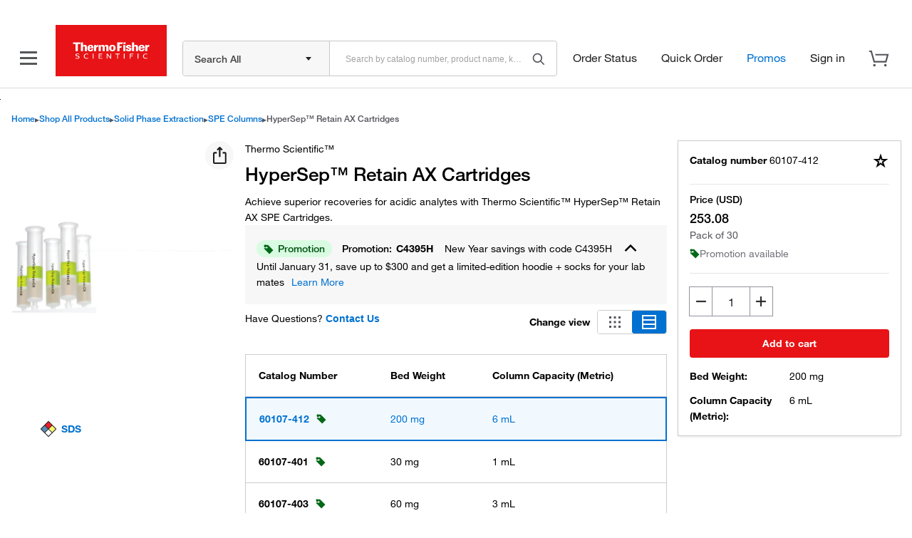

--- FILE ---
content_type: text/css; charset=UTF-8
request_url: https://www.thermofisher.com/store/v3/products/static/css/920.d4ca75e69658e65e6659.920.chunk.css
body_size: 950
content:
@media screen and (max-width:991px){.pdp-spare-parts-price{margin-top:12px}}.pdp-spare-parts-price .pdp-spare-parts-price-no-price{font-size:14px;font-weight:700}.pdp-spare-parts-price .pdp-spare-parts-price-availability{margin:12px 0 0}.pdp-spare-parts-add-to-cart .pdp-spare-parts-add-to-cart-collapsed .pdp-spare-parts-add-to-cart-qty{display:inline-block;margin-bottom:8px;margin-right:5px;vertical-align:middle}.pdp-spare-parts-add-to-cart .pdp-spare-parts-add-to-cart-collapsed .pdp-spare-parts-add-to-cart-btn{display:inline-block;padding-left:16px;vertical-align:top}.pdp-spare-parts-add-to-cart .pdp-spare-parts-add-to-cart-collapsed .pdp-spare-parts-add-to-cart-btn .pdp-add-to-cart{margin-top:0}.pdp-spare-parts-add-to-cart .pdp-spare-parts-add-to-cart-expanded{padding-right:15px}@media screen and (max-width:991px){.pdp-spare-parts-add-to-cart .pdp-spare-parts-add-to-cart-expanded .pdp-spare-parts-add-to-cart-qty{display:inline-block;vertical-align:bottom}}.pdp-spare-parts-add-to-cart .pdp-spare-parts-add-to-cart-expanded .pdp-spare-parts-add-to-cart-btn{margin-top:20px}@media screen and (max-width:991px){.pdp-spare-parts-add-to-cart .pdp-spare-parts-add-to-cart-expanded .pdp-spare-parts-add-to-cart-btn{display:inline-block;margin-left:5px;margin-top:0;vertical-align:bottom}}.pdp-spare-parts-add-to-cart .pdp-spare-parts-add-to-cart-expanded .pdp-spare-parts-add-to-cart-btn .pdp-add-to-cart{margin-top:0}.pdp-spare-parts-add-to-cart .pdp-spare-parts-add-to-cart-expanded .pdp-spare-parts-save-to-list-btn{margin-top:10px}.pdp-spare-parts-add-to-cart .pdp-spare-parts-add-to-cart-contact-us{color:var(--blue-30);cursor:pointer;font-size:14px;font-weight:700;text-decoration:none}.pdp-spare-parts-item{border:1px solid #0000;border-top:1px solid var(--gray-05);padding:15px 0;position:relative;-webkit-tap-highlight-color:rgba(0,0,0,0)}@media screen and (max-width:991px){.pdp-spare-parts-item{cursor:default;padding-right:15px}}.pdp-spare-parts-item-favorites{padding:20px 10px 0}.pdp-spare-parts-item:hover{background-color:var(--gray-0)}@media screen and (max-width:991px){.pdp-spare-parts-item:hover{background-color:var(--white-0)}}.pdp-spare-parts-item.focus{background-color:var(--gray-0)}.pdp-spare-parts-item.expanded{border:1px solid var(--gray-05);box-shadow:0 6px 8px 0 #2222221a}.pdp-spare-parts-item .pdp-spare-parts-item-close-icon{cursor:pointer;position:absolute;right:15px;top:15px}.pdp-spare-parts-item .pdp-spare-parts-item-close-icon img{width:20px}.pdp-spare-parts-item .pdp-spare-parts-item-main{align-items:stretch;display:flex}@media screen and (max-width:991px){.pdp-spare-parts-item .pdp-spare-parts-item-main{flex-direction:column}}.pdp-spare-parts-item .pdp-spare-parts-item-product{display:flex;flex:1 0 60%;padding:0 10px}@media screen and (max-width:991px){.pdp-spare-parts-item .pdp-spare-parts-item-product{padding-right:0}}.pdp-spare-parts-item .pdp-spare-parts-item-product .pdp-spare-parts-item-image{cursor:pointer;flex:0 0 110px;max-height:68px;padding:0 15px;position:relative}@media screen and (max-width:991px){.pdp-spare-parts-item .pdp-spare-parts-item-product .pdp-spare-parts-item-image{flex:0 0 98px;padding:0 12px 0 15px}}.pdp-spare-parts-item .pdp-spare-parts-item-product .pdp-spare-parts-item-image img{height:auto;max-height:68px;max-width:82px;object-fit:contain}.pdp-spare-parts-item .pdp-spare-parts-item-product .pdp-spare-parts-item-image .zoom-icon{align-items:center;background-color:var(--white-0);border-radius:50%;bottom:2px;color:var(--blue-30);cursor:pointer;display:flex;justify-content:center;padding:4px;position:absolute;right:16px}.pdp-spare-parts-item .pdp-spare-parts-item-product .pdp-spare-parts-item-image .zoom-icon .icon-zoom-in{font-size:16px}.pdp-spare-parts-item .pdp-spare-parts-item-product .pdp-spare-parts-item-info .brand{font-size:12px}.pdp-spare-parts-item .pdp-spare-parts-item-product .pdp-spare-parts-item-info .product-title{font-size:16px;font-weight:700}.pdp-spare-parts-item .pdp-spare-parts-item-product .pdp-spare-parts-item-info .product-title a{color:var(--blue-30);text-decoration:none}.pdp-spare-parts-item .pdp-spare-parts-item-product .pdp-spare-parts-item-info .catalog-number{font-size:12px}.pdp-spare-parts-item .pdp-spare-parts-item-product .pdp-spare-parts-item-info .catalog-number .catalog-number-label{font-weight:700}.pdp-spare-parts-item .pdp-spare-parts-item-product .pdp-spare-parts-item-info .product-description-container{font-size:12px}.pdp-spare-parts-item .pdp-spare-parts-item-product .pdp-spare-parts-item-info .product-description-container .product-description{line-height:16px;padding:2px 0}.pdp-spare-parts-item .pdp-spare-parts-item-product .pdp-spare-parts-item-info .product-description-container .product-description-control{color:var(--blue-30);cursor:pointer;display:flex;font-weight:700;max-width:120px}.pdp-spare-parts-item .pdp-spare-parts-item-product .pdp-spare-parts-item-info .product-description-container .external-icon{margin-left:4px;margin-top:2px}.pdp-spare-parts-item .pdp-spare-parts-item-price{flex:0 0 260px;padding-top:12px}@media screen and (max-width:991px){.pdp-spare-parts-item .pdp-spare-parts-item-price{flex:0;padding-left:15px;padding-top:0}}.pdp-spare-parts-item .pdp-spare-parts-item-quantity{flex:0 0 300px;padding-top:12px}@media screen and (max-width:991px){.pdp-spare-parts-item .pdp-spare-parts-item-quantity{flex:0;padding-left:15px}}.pdp-spare-parts-item-repeated-order-badge{margin:0 0 14px 12px}.pdp-spare-parts-item .pdp-core-card-enlarged-image-card{background-color:var(--white-0);border:1px solid var(--gray-05);box-shadow:0 4px 8px var(--gray-05);left:160px;position:absolute;top:10px;z-index:3}.pdp-spare-parts-item .pdp-core-card-enlarged-image-card .pdp-core-card-enlarged-image__wrapper{align-items:center;display:flex;justify-content:center}.pdp-spare-parts-item .pdp-core-card-enlarged-image-card .pdp-core-card-enlarged-image__wrapper .pdp-core-card-enlarged-image{padding:12px}.pdp-spare-parts-item .pdp-core-card-enlarged-image-card .pdp-core-card-enlarged-image__wrapper .close-icon{cursor:pointer;position:absolute;right:10px;top:10px}.pdp-spare-parts-item .pdp-core-card-enlarged-image-card .pdp-core-card-enlarged-image__wrapper .pdp-core-card-enlarged-image img{max-height:100%;max-width:100%}.pdp-spare-parts-list-paging{display:flex;justify-content:right;margin-bottom:20px;margin-top:20px}.pdp-spare-parts-list{flex:1 1 auto}.pdp-spare-parts-list .pdp-spare-parts-list-header{display:flex;font-size:14px;font-weight:700;margin-bottom:12px}.pdp-spare-parts-list .pdp-spare-parts-list-header .pdp-spare-parts-list-product{flex:0 0 60%;padding-left:20px}.pdp-spare-parts-list .pdp-spare-parts-list-header .pdp-spare-parts-list-price{flex:0 0 260px}.pdp-spare-parts-list .pdp-spare-parts-list-header .pdp-spare-parts-list-quantity{flex:0 0 360px}@media screen and (max-width:991px){.pdp-spare-parts-list .pdp-spare-parts-list-header{display:none}}.pdp-spare-parts{margin-top:40px}.pdp-spare-parts .pdp-spare-parts-content{display:flex;flex-direction:row;gap:25px;margin-bottom:40px;margin-top:20px}@media screen and (max-width:991px){.pdp-spare-parts .pdp-spare-parts-content{flex-direction:column;gap:16px}}